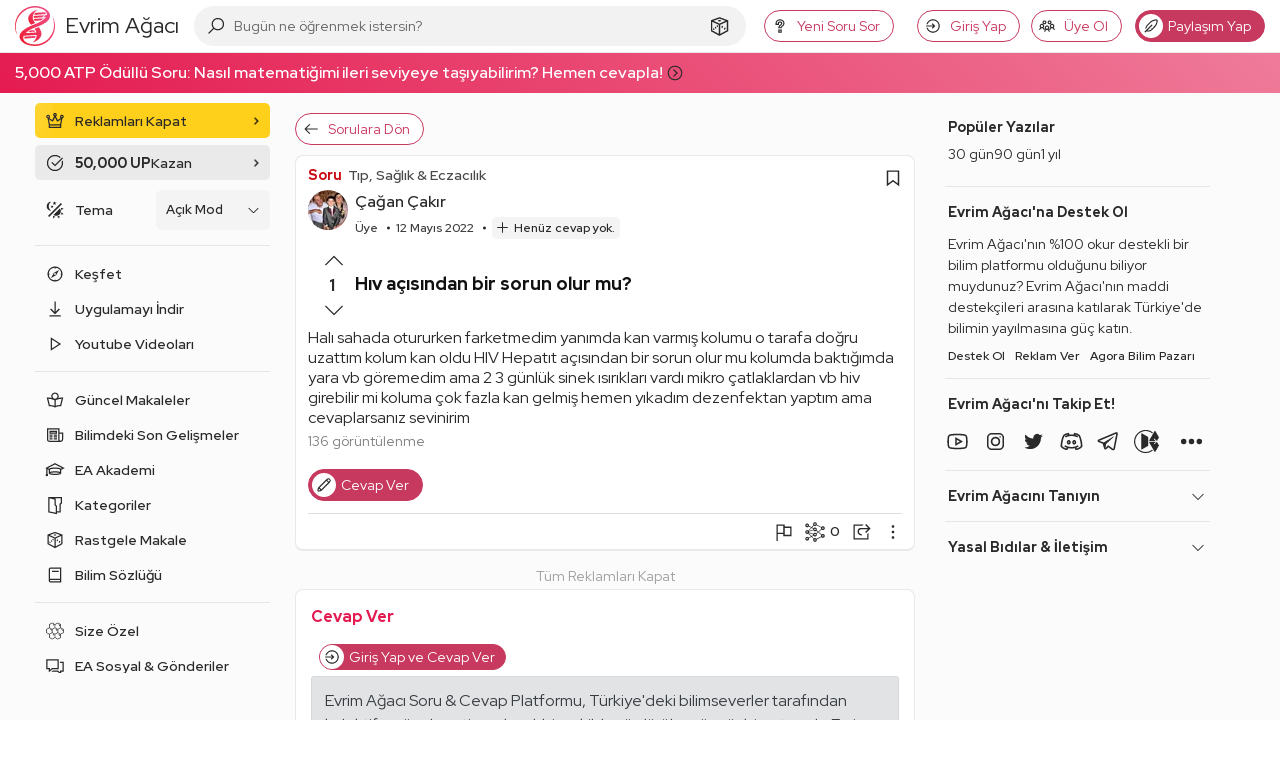

--- FILE ---
content_type: text/html; charset=utf-8
request_url: https://www.google.com/recaptcha/api2/aframe
body_size: 267
content:
<!DOCTYPE HTML><html><head><meta http-equiv="content-type" content="text/html; charset=UTF-8"></head><body><script nonce="dDqXgn69_Rtk9Ta7K2hHVg">/** Anti-fraud and anti-abuse applications only. See google.com/recaptcha */ try{var clients={'sodar':'https://pagead2.googlesyndication.com/pagead/sodar?'};window.addEventListener("message",function(a){try{if(a.source===window.parent){var b=JSON.parse(a.data);var c=clients[b['id']];if(c){var d=document.createElement('img');d.src=c+b['params']+'&rc='+(localStorage.getItem("rc::a")?sessionStorage.getItem("rc::b"):"");window.document.body.appendChild(d);sessionStorage.setItem("rc::e",parseInt(sessionStorage.getItem("rc::e")||0)+1);localStorage.setItem("rc::h",'1768992587135');}}}catch(b){}});window.parent.postMessage("_grecaptcha_ready", "*");}catch(b){}</script></body></html>

--- FILE ---
content_type: application/javascript; charset=utf-8
request_url: https://fundingchoicesmessages.google.com/f/AGSKWxUnZAHXN0cUx-1cN0yijYdapHOgtOotXpx4ZA6fKGnZ4Ybh3D4PydUZFeAoMf9VOhOuJD-_vS1qlblrW0jK-XncVixALevZfzHzOt_oFwtfKdVSGIlazmn_BXNG2bsUz36mDsOIFIWcux6MDjD-7syn5TJIRGuCrU74OrmPrKXyRcTabXXl5l4EZq3q/_.biz/ad//468-60_.openx.-ads-placement./yahooads.
body_size: -1289
content:
window['1265689b-542b-4c41-b6f9-de519ca20383'] = true;